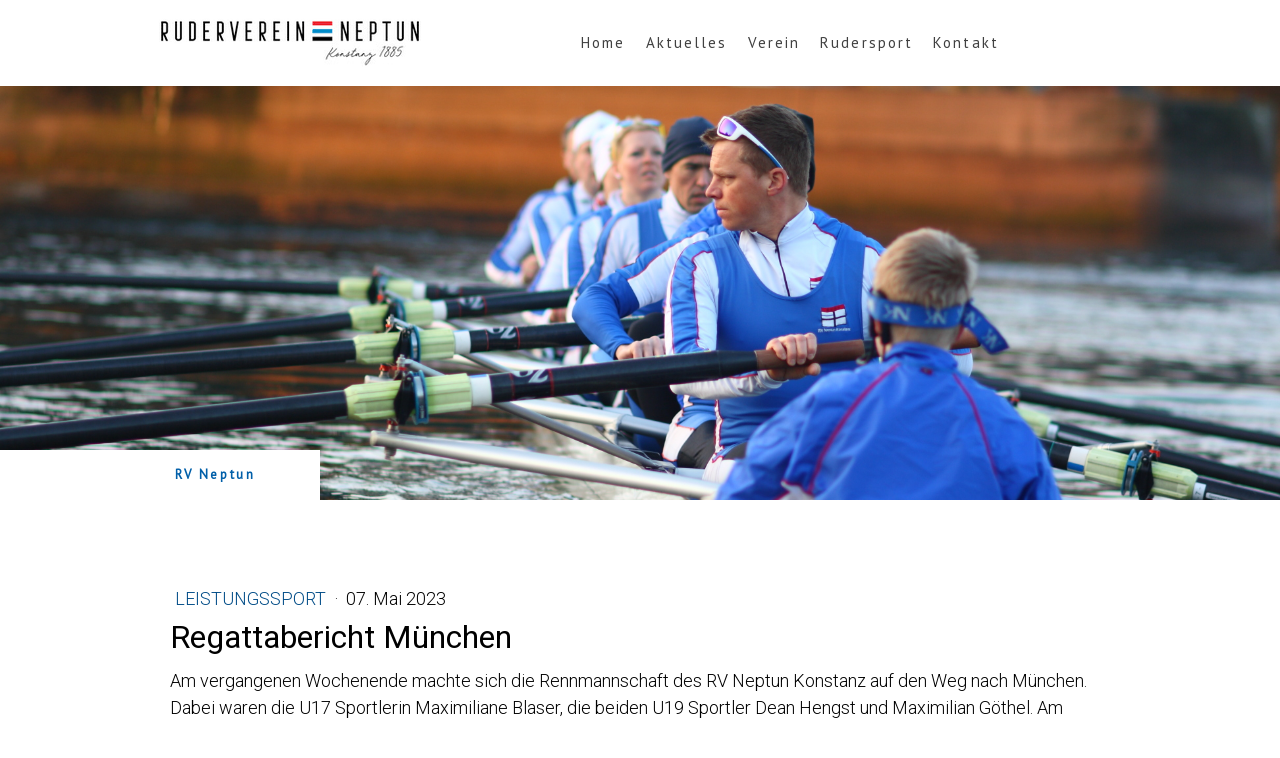

--- FILE ---
content_type: text/html; charset=UTF-8
request_url: https://www.rvneptun.de/2023/05/13/regattabericht-m%C3%BCnchen/
body_size: 14914
content:
<!DOCTYPE html>
<html lang="de-DE"><head>
    <meta charset="utf-8"/>
    <link rel="dns-prefetch preconnect" href="https://u.jimcdn.com/" crossorigin="anonymous"/>
<link rel="dns-prefetch preconnect" href="https://assets.jimstatic.com/" crossorigin="anonymous"/>
<link rel="dns-prefetch preconnect" href="https://image.jimcdn.com" crossorigin="anonymous"/>
<link rel="dns-prefetch preconnect" href="https://fonts.jimstatic.com" crossorigin="anonymous"/>
<meta name="viewport" content="width=device-width, initial-scale=1"/>
<meta http-equiv="X-UA-Compatible" content="IE=edge"/>
<meta name="description" content=""/>
<meta name="robots" content="index, follow, archive"/>
<meta property="st:section" content=""/>
<meta name="generator" content="Jimdo Creator"/>
<meta name="twitter:title" content="Regattabericht München"/>
<meta name="twitter:description" content="Am vergangenen Wochenende machte sich die Rennmannschaft des RV Neptun Konstanz auf den Weg nach München."/>
<meta name="twitter:card" content="summary_large_image"/>
<meta property="og:url" content="https://www.rvneptun.de/2023/05/13/regattabericht-m%C3%BCnchen/"/>
<meta property="og:title" content="Regattabericht München"/>
<meta property="og:description" content="Am vergangenen Wochenende machte sich die Rennmannschaft des RV Neptun Konstanz auf den Weg nach München."/>
<meta property="og:type" content="article"/>
<meta property="og:locale" content="de_DE"/>
<meta property="og:site_name" content="RV Neptun Konstanz"/>
<meta name="twitter:image" content="https://image.jimcdn.com/app/cms/image/transf/dimension=4000x3000:format=jpg/path/sb64940d0628ba60e/image/ieed386993c167543/version/1683930844/regattabericht-m%C3%BCnchen.jpg"/>
<meta property="og:image" content="https://image.jimcdn.com/app/cms/image/transf/dimension=4000x3000:format=jpg/path/sb64940d0628ba60e/image/ieed386993c167543/version/1683930844/regattabericht-m%C3%BCnchen.jpg"/>
<meta property="og:image:width" content="2048"/>
<meta property="og:image:height" content="1536"/>
<meta property="og:image:secure_url" content="https://image.jimcdn.com/app/cms/image/transf/dimension=4000x3000:format=jpg/path/sb64940d0628ba60e/image/ieed386993c167543/version/1683930844/regattabericht-m%C3%BCnchen.jpg"/>
<meta property="article:published_time" content="2023-05-07 00:28:00"/><title>Regattabericht München - RV Neptun Konstanz</title>
<link rel="shortcut icon" href="https://u.jimcdn.com/cms/o/sb64940d0628ba60e/img/favicon.png?t=1664216773"/>
    <link rel="alternate" type="application/rss+xml" title="Blog" href="https://www.rvneptun.de/rss/blog"/>    
<link rel="canonical" href="https://www.rvneptun.de/2023/05/13/regattabericht-münchen/"/>

        <script src="https://assets.jimstatic.com/ckies.js.7c38a5f4f8d944ade39b.js"></script>

        <script src="https://assets.jimstatic.com/cookieControl.js.b05bf5f4339fa83b8e79.js"></script>
    <script>window.CookieControlSet.setToNormal();</script>

    <style>html,body{margin:0}.hidden{display:none}.n{padding:5px}#cc-website-title a {text-decoration: none}.cc-m-image-align-1{text-align:left}.cc-m-image-align-2{text-align:right}.cc-m-image-align-3{text-align:center}</style>

        <link href="https://u.jimcdn.com/cms/o/sb64940d0628ba60e/layout/dm_37a7dd008088aa9a4751527b0a4349c6/css/layout.css?t=1714804090" rel="stylesheet" type="text/css" id="jimdo_layout_css"/>
<script>     /* <![CDATA[ */     /*!  loadCss [c]2014 @scottjehl, Filament Group, Inc.  Licensed MIT */     window.loadCSS = window.loadCss = function(e,n,t){var r,l=window.document,a=l.createElement("link");if(n)r=n;else{var i=(l.body||l.getElementsByTagName("head")[0]).childNodes;r=i[i.length-1]}var o=l.styleSheets;a.rel="stylesheet",a.href=e,a.media="only x",r.parentNode.insertBefore(a,n?r:r.nextSibling);var d=function(e){for(var n=a.href,t=o.length;t--;)if(o[t].href===n)return e.call(a);setTimeout(function(){d(e)})};return a.onloadcssdefined=d,d(function(){a.media=t||"all"}),a};     window.onloadCSS = function(n,o){n.onload=function(){n.onload=null,o&&o.call(n)},"isApplicationInstalled"in navigator&&"onloadcssdefined"in n&&n.onloadcssdefined(o)}     /* ]]> */ </script>     <script>
// <![CDATA[
onloadCSS(loadCss('https://assets.jimstatic.com/web.css.cba479cb7ca5b5a1cac2a1ff8a34b9db.css') , function() {
    this.id = 'jimdo_web_css';
});
// ]]>
</script>
<link href="https://assets.jimstatic.com/web.css.cba479cb7ca5b5a1cac2a1ff8a34b9db.css" rel="preload" as="style"/>
<noscript>
<link href="https://assets.jimstatic.com/web.css.cba479cb7ca5b5a1cac2a1ff8a34b9db.css" rel="stylesheet"/>
</noscript>
    <script>
    //<![CDATA[
        var jimdoData = {"isTestserver":false,"isLcJimdoCom":false,"isJimdoHelpCenter":false,"isProtectedPage":false,"cstok":"3e1a6f277620726c9d61bb6b09e360bb677ad14c","cacheJsKey":"687d4257c2c92098cbc0bf07f1e92f3f3a650b8a","cacheCssKey":"687d4257c2c92098cbc0bf07f1e92f3f3a650b8a","cdnUrl":"https:\/\/assets.jimstatic.com\/","minUrl":"https:\/\/assets.jimstatic.com\/app\/cdn\/min\/file\/","authUrl":"https:\/\/a.jimdo.com\/","webPath":"https:\/\/www.rvneptun.de\/","appUrl":"https:\/\/a.jimdo.com\/","cmsLanguage":"de_DE","isFreePackage":false,"mobile":false,"isDevkitTemplateUsed":true,"isTemplateResponsive":true,"websiteId":"sb64940d0628ba60e","pageId":2218741273,"packageId":2,"shop":{"deliveryTimeTexts":{"1":"1 - 3 Tage Lieferzeit","2":"3 - 5 Tage Lieferzeit","3":"5 - 8 Tage Lieferzeit"},"checkoutButtonText":"Zur Kasse","isReady":false,"currencyFormat":{"pattern":"\u00a4 #,##0.00;\u00a4-#,##0.00","convertedPattern":"$ #,##0.00","symbols":{"GROUPING_SEPARATOR":" ","DECIMAL_SEPARATOR":".","CURRENCY_SYMBOL":"CHF"}},"currencyLocale":"de_CH"},"tr":{"gmap":{"searchNotFound":"Die angegebene Adresse konnte nicht gefunden werden.","routeNotFound":"Die Anfahrtsroute konnte nicht berechnet werden. M\u00f6gliche Gr\u00fcnde: Die Startadresse ist zu ungenau oder zu weit von der Zieladresse entfernt."},"shop":{"checkoutSubmit":{"next":"N\u00e4chster Schritt","wait":"Bitte warten"},"paypalError":"Da ist leider etwas schiefgelaufen. Bitte versuche es erneut!","cartBar":"Zum Warenkorb","maintenance":"Dieser Shop ist vor\u00fcbergehend leider nicht erreichbar. Bitte probieren Sie es sp\u00e4ter noch einmal.","addToCartOverlay":{"productInsertedText":"Der Artikel wurde dem Warenkorb hinzugef\u00fcgt.","continueShoppingText":"Weiter einkaufen","reloadPageText":"neu laden"},"notReadyText":"Dieser Shop ist noch nicht vollst\u00e4ndig eingerichtet.","numLeftText":"Mehr als {:num} Exemplare dieses Artikels sind z.Z. leider nicht verf\u00fcgbar.","oneLeftText":"Es ist leider nur noch ein Exemplar dieses Artikels verf\u00fcgbar."},"common":{"timeout":"Es ist ein Fehler aufgetreten. Die von dir ausgew\u00e4hlte Aktion wurde abgebrochen. Bitte versuche es in ein paar Minuten erneut."},"form":{"badRequest":"Es ist ein Fehler aufgetreten: Die Eingaben konnten leider nicht \u00fcbermittelt werden. Bitte versuche es sp\u00e4ter noch einmal!"}},"jQuery":"jimdoGen002","isJimdoMobileApp":false,"bgConfig":{"id":89773973,"type":"picture","options":{"fixed":true},"images":[{"id":7390701473,"url":"https:\/\/image.jimcdn.com\/app\/cms\/image\/transf\/none\/path\/sb64940d0628ba60e\/backgroundarea\/if451e51808ccdad5\/version\/1669047901\/image.jpg","altText":"","focalPointX":50.58123779296875,"focalPointY":32.98507234943446775332631659694015979766845703125}]},"bgFullscreen":null,"responsiveBreakpointLandscape":767,"responsiveBreakpointPortrait":480,"copyableHeadlineLinks":false,"tocGeneration":false,"googlemapsConsoleKey":false,"loggingForAnalytics":false,"loggingForPredefinedPages":false,"isFacebookPixelIdEnabled":false,"userAccountId":"cbdcd3a6-6210-43c2-b916-89c432f688ca"};
    // ]]>
</script>

     <script> (function(window) { 'use strict'; var regBuff = window.__regModuleBuffer = []; var regModuleBuffer = function() { var args = [].slice.call(arguments); regBuff.push(args); }; if (!window.regModule) { window.regModule = regModuleBuffer; } })(window); </script>
    <script src="https://assets.jimstatic.com/web.js.24f3cfbc36a645673411.js" async="true"></script>
    <script src="https://assets.jimstatic.com/at.js.62588d64be2115a866ce.js"></script>
    
</head>

<body class="body cc-page cc-page-blog j-m-gallery-styles j-m-video-styles j-m-hr-styles j-m-header-styles j-m-text-styles j-m-emotionheader-styles j-m-htmlCode-styles j-m-rss-styles j-m-form-styles j-m-table-styles j-m-textWithImage-styles j-m-downloadDocument-styles j-m-imageSubtitle-styles j-m-flickr-styles j-m-googlemaps-styles j-m-blogSelection-styles j-m-comment-styles-disabled j-m-jimdo-styles j-m-profile-styles j-m-guestbook-styles j-m-promotion-styles j-m-twitter-styles j-m-hgrid-styles j-m-shoppingcart-styles j-m-catalog-styles j-m-product-styles-disabled j-m-facebook-styles j-m-sharebuttons-styles j-m-formnew-styles j-m-callToAction-styles j-m-turbo-styles j-m-spacing-styles j-m-googleplus-styles j-m-dummy-styles j-m-search-styles j-m-booking-styles j-m-socialprofiles-styles j-footer-styles cc-pagemode-default cc-content-parent" id="page-2218741273">

<div id="cc-inner" class="cc-content-parent">

<input type="checkbox" id="jtpl-mobile-navigation__checkbox" class="jtpl-mobile-navigation__checkbox"/><!-- _main.sass --><div class="jtpl-main cc-content-parent">

  <!-- _background-area.sass -->
  <div class="jtpl-background-area" background-area="fullscreen"></div>
  <!-- END _background-area.sass -->

  <!-- _top-bar.sass -->
  <div class="jtpl-top-bar navigation-colors">
    <!-- _navigation.sass -->
    <label for="jtpl-mobile-navigation__checkbox" class="jtpl-mobile-navigation__label navigation-colors--transparency">
      <span class="jtpl-mobile-navigation__borders navigation-colors__menu-icon"></span>
    </label>
    <!-- END _navigation.sass -->

  </div>
  <!-- END _top-bar.sass -->


  <!-- _mobile-navigation.sass -->
  <nav class="jtpl-mobile-navigation navigation-colors navigation-colors--transparency"><div data-container="navigation"><div class="j-nav-variant-nested"><ul class="cc-nav-level-0 j-nav-level-0"><li id="cc-nav-view-2206139873" class="jmd-nav__list-item-0"><a href="/" data-link-title="Home">Home</a></li><li id="cc-nav-view-2210596073" class="jmd-nav__list-item-0 j-nav-has-children"><a href="/aktuelles/" data-link-title="Aktuelles">Aktuelles</a><span data-navi-toggle="cc-nav-view-2210596073" class="jmd-nav__toggle-button"></span><ul class="cc-nav-level-1 j-nav-level-1"><li id="cc-nav-view-2210883573" class="jmd-nav__list-item-1"><a href="/aktuelles/verein/" data-link-title="Verein">Verein</a></li><li id="cc-nav-view-2210883473" class="jmd-nav__list-item-1"><a href="/aktuelles/leistungssport/" data-link-title="Leistungssport">Leistungssport</a></li><li id="cc-nav-view-2220243073" class="jmd-nav__list-item-1"><a href="/aktuelles/studentenrudern/" data-link-title="Studentenrudern">Studentenrudern</a></li><li id="cc-nav-view-2210883373" class="jmd-nav__list-item-1"><a href="/aktuelles/breitensport/" data-link-title="Breitensport">Breitensport</a></li><li id="cc-nav-view-2211870373" class="jmd-nav__list-item-1"><a href="/aktuelles/termine/" data-link-title="Termine">Termine</a></li></ul></li><li id="cc-nav-view-2206139973" class="jmd-nav__list-item-0 j-nav-has-children"><a href="/verein/" data-link-title="Verein">Verein</a><span data-navi-toggle="cc-nav-view-2206139973" class="jmd-nav__toggle-button"></span><ul class="cc-nav-level-1 j-nav-level-1"><li id="cc-nav-view-2206141773" class="jmd-nav__list-item-1 j-nav-has-children"><a href="/verein/vorstand/" data-link-title="Vorstand">Vorstand</a><span data-navi-toggle="cc-nav-view-2206141773" class="jmd-nav__toggle-button"></span><ul class="cc-nav-level-2 j-nav-level-2"><li id="cc-nav-view-2220685973" class="jmd-nav__list-item-2"><a href="/verein/vorstand/newsletter-archiv/" data-link-title="Newsletter (Archiv)">Newsletter (Archiv)</a></li></ul></li><li id="cc-nav-view-2210884873" class="jmd-nav__list-item-1"><a href="/verein/grundsaetze-regeln/" data-link-title="Satzung &amp; Regelwerk">Satzung &amp; Regelwerk</a></li><li id="cc-nav-view-2211887673" class="jmd-nav__list-item-1"><a href="/verein/boote-nutzungsvoraussetzungen/" data-link-title="Boote- &amp; Nutzungsvoraussetzungen">Boote- &amp; Nutzungsvoraussetzungen</a></li><li id="cc-nav-view-2206142173" class="jmd-nav__list-item-1"><a href="/verein/dokumente/" data-link-title="Dokumente">Dokumente</a></li><li id="cc-nav-view-2211887973" class="jmd-nav__list-item-1 j-nav-has-children"><a href="/verein/clubraum/" data-link-title="Clubraum">Clubraum</a><span data-navi-toggle="cc-nav-view-2211887973" class="jmd-nav__toggle-button"></span><ul class="cc-nav-level-2 j-nav-level-2"><li id="cc-nav-view-2218133673" class="jmd-nav__list-item-2"><a href="/verein/clubraum/öffnungszeiten/" data-link-title="Öffnungszeiten">Öffnungszeiten</a></li><li id="cc-nav-view-2218133373" class="jmd-nav__list-item-2"><a href="/verein/clubraum/thekendienst/" data-link-title="Thekendienst">Thekendienst</a></li><li id="cc-nav-view-2218133473" class="jmd-nav__list-item-2"><a href="/verein/clubraum/mietung/" data-link-title="Mietung">Mietung</a></li></ul></li><li id="cc-nav-view-2215991873" class="jmd-nav__list-item-1"><a href="/verein/mitgliedsbeitraege/" data-link-title="Mitgliedsbeiträge">Mitgliedsbeiträge</a></li><li id="cc-nav-view-2239100173" class="jmd-nav__list-item-1 j-nav-has-children"><a href="/verein/arbeitsstunden/" data-link-title="Arbeitsstunden">Arbeitsstunden</a><span data-navi-toggle="cc-nav-view-2239100173" class="jmd-nav__toggle-button"></span><ul class="cc-nav-level-2 j-nav-level-2"><li id="cc-nav-view-2234996873" class="jmd-nav__list-item-2"><a href="/verein/arbeitsstunden/arbeitsstundenformular/" data-link-title="Arbeitsstundenformular">Arbeitsstundenformular</a></li></ul></li><li id="cc-nav-view-2216565273" class="jmd-nav__list-item-1 j-nav-has-children"><a href="/verein/vereinsbekleidung/" data-link-title="Vereinsbekleidung">Vereinsbekleidung</a><span data-navi-toggle="cc-nav-view-2216565273" class="jmd-nav__toggle-button"></span><ul class="cc-nav-level-2 j-nav-level-2"><li id="cc-nav-view-2216586173" class="jmd-nav__list-item-2"><a href="/verein/vereinsbekleidung/wissenswertes-zur-funktionsbekleidung/" data-link-title="Wissenswertes zur Funktionsbekleidung">Wissenswertes zur Funktionsbekleidung</a></li><li id="cc-nav-view-2216586273" class="jmd-nav__list-item-2"><a href="/verein/vereinsbekleidung/klicksystem-für-ruderschuhe/" data-link-title="Klicksystem für Ruderschuhe">Klicksystem für Ruderschuhe</a></li></ul></li><li id="cc-nav-view-2220851273" class="jmd-nav__list-item-1"><a href="/gaeste/" data-link-title="Gäste">Gäste</a></li><li id="cc-nav-view-2215992573" class="jmd-nav__list-item-1"><a href="/verein/förderverein/" data-link-title="Förderverein">Förderverein</a></li><li id="cc-nav-view-2206142073" class="jmd-nav__list-item-1"><a href="/verein/spenden/" data-link-title="Unterstützung &amp; Spenden">Unterstützung &amp; Spenden</a></li><li id="cc-nav-view-2234052373" class="jmd-nav__list-item-1"><a href="/verein/praeventions-und-schutzkonzept/" data-link-title="Praeventions- und Schutzkonzept">Praeventions- und Schutzkonzept</a></li><li id="cc-nav-view-2206141873" class="jmd-nav__list-item-1 j-nav-has-children"><a href="/verein/vereinsgeschichte/" data-link-title="Vereinsgeschichte">Vereinsgeschichte</a><span data-navi-toggle="cc-nav-view-2206141873" class="jmd-nav__toggle-button"></span><ul class="cc-nav-level-2 j-nav-level-2"><li id="cc-nav-view-2212144873" class="jmd-nav__list-item-2"><a href="/verein/vereinsgeschichte/ablauf-des-bauprojekts/" data-link-title="Ablauf des Bauprojekts">Ablauf des Bauprojekts</a></li></ul></li><li id="cc-nav-view-2211887073" class="jmd-nav__list-item-1"><a href="/verein/galerie-impressionen/" data-link-title="Galerie / Impressionen">Galerie / Impressionen</a></li><li id="cc-nav-view-2232889273" class="jmd-nav__list-item-1"><a href="/nachhaltigkeit/" data-link-title="Nachhaltigkeit">Nachhaltigkeit</a></li></ul></li><li id="cc-nav-view-2210904373" class="jmd-nav__list-item-0 j-nav-has-children"><a href="/rudersport/" data-link-title="Rudersport">Rudersport</a><span data-navi-toggle="cc-nav-view-2210904373" class="jmd-nav__toggle-button"></span><ul class="cc-nav-level-1 j-nav-level-1"><li id="cc-nav-view-2216587873" class="jmd-nav__list-item-1"><a href="/rudersport/sportangebot/" data-link-title="Sportangebot">Sportangebot</a></li><li id="cc-nav-view-2210927073" class="jmd-nav__list-item-1 j-nav-has-children"><a href="/rudersport/kinder-und-jugendrudern/" data-link-title="Kinder- und Jugendrudern">Kinder- und Jugendrudern</a><span data-navi-toggle="cc-nav-view-2210927073" class="jmd-nav__toggle-button"></span><ul class="cc-nav-level-2 j-nav-level-2"><li id="cc-nav-view-2215572373" class="jmd-nav__list-item-2"><a href="/rudersport/kinder-und-jugendrudern/anfaengerkurse/" data-link-title="Anfängerkurse für Kinder und Jugendliche">Anfängerkurse für Kinder und Jugendliche</a></li></ul></li><li id="cc-nav-view-2210927173" class="jmd-nav__list-item-1"><a href="/rudersport/leistungssport/" data-link-title="Leistungssport">Leistungssport</a></li><li id="cc-nav-view-2220184473" class="jmd-nav__list-item-1"><a href="/rudersport/studentenrudern/" data-link-title="Studentenrudern">Studentenrudern</a></li><li id="cc-nav-view-2210927273" class="jmd-nav__list-item-1"><a href="/rudersport/freizeitrudern/" data-link-title="Freizeitrudern">Freizeitrudern</a></li><li id="cc-nav-view-2210927373" class="jmd-nav__list-item-1"><a href="/rudersport/wanderrudern/" data-link-title="Wanderrudern">Wanderrudern</a></li><li id="cc-nav-view-2210927473" class="jmd-nav__list-item-1 j-nav-has-children"><a href="/rudersport/ruderkurse/" data-link-title="Ruderkurse">Ruderkurse</a><span data-navi-toggle="cc-nav-view-2210927473" class="jmd-nav__toggle-button"></span><ul class="cc-nav-level-2 j-nav-level-2"><li id="cc-nav-view-2211952273" class="jmd-nav__list-item-2"><a href="/anfaengerkurs/" data-link-title="Anfängerausbildung2025">Anfängerausbildung2025</a></li></ul></li><li id="cc-nav-view-2229590573" class="jmd-nav__list-item-1"><a href="/rudersport/interne-weiterbildung/" data-link-title="Interne Weiterbildung">Interne Weiterbildung</a></li><li id="cc-nav-view-2210927573" class="jmd-nav__list-item-1 j-nav-has-children"><a href="/rudersport/sicherheit-auf-dem-wasser/" data-link-title="Sicherheit auf dem Wasser">Sicherheit auf dem Wasser</a><span data-navi-toggle="cc-nav-view-2210927573" class="jmd-nav__toggle-button"></span><ul class="cc-nav-level-2 j-nav-level-2"><li id="cc-nav-view-2233881473" class="jmd-nav__list-item-2"><a href="/rudersport/sicherheit-auf-dem-wasser/dalben/" data-link-title="Dalben">Dalben</a></li></ul></li><li id="cc-nav-view-2210927673" class="jmd-nav__list-item-1"><a href="/rudersport/geschichte-des-ruderns/" data-link-title="Geschichte des Ruderns">Geschichte des Ruderns</a></li></ul></li><li id="cc-nav-view-2206140173" class="jmd-nav__list-item-0 j-nav-has-children"><a href="/kontakt/" data-link-title="Kontakt">Kontakt</a><span data-navi-toggle="cc-nav-view-2206140173" class="jmd-nav__toggle-button"></span><ul class="cc-nav-level-1 j-nav-level-1"><li id="cc-nav-view-2218701273" class="jmd-nav__list-item-1"><a href="/kontakt/newsletter/" data-link-title="Newsletter">Newsletter</a></li><li id="cc-nav-view-2217015573" class="jmd-nav__list-item-1"><a href="/kontakt/faq/" data-link-title="FAQ">FAQ</a></li></ul></li></ul></div></div>
  </nav><!-- END _mobile-navigation.sass --><!-- _header.sass --><header class="jtpl-header navigation-colors"><div class="jtpl-header__inner alignment-options navigation-vertical-alignment">
      <div class="jtpl-logo">
        <div id="cc-website-logo" class="cc-single-module-element"><div id="cc-m-11284473773" class="j-module n j-imageSubtitle"><div class="cc-m-image-container"><figure class="cc-imagewrapper cc-m-image-align-1">
<a href="https://www.rvneptun.de/" target="_self"><img srcset="https://image.jimcdn.com/app/cms/image/transf/dimension=280x10000:format=png/path/sb64940d0628ba60e/image/i637ac94225d1321a/version/1683307581/image.png 280w, https://image.jimcdn.com/app/cms/image/transf/none/path/sb64940d0628ba60e/image/i637ac94225d1321a/version/1683307581/image.png 300w" sizes="(min-width: 280px) 280px, 100vw" id="cc-m-imagesubtitle-image-11284473773" src="https://image.jimcdn.com/app/cms/image/transf/dimension=280x10000:format=png/path/sb64940d0628ba60e/image/i637ac94225d1321a/version/1683307581/image.png" alt="RV Neptun Konstanz" class="" data-src-width="300" data-src-height="60" data-src="https://image.jimcdn.com/app/cms/image/transf/dimension=280x10000:format=png/path/sb64940d0628ba60e/image/i637ac94225d1321a/version/1683307581/image.png" data-image-id="7420723573"/></a>    

</figure>
</div>
<div class="cc-clear"></div>
<script id="cc-m-reg-11284473773">// <![CDATA[

    window.regModule("module_imageSubtitle", {"data":{"imageExists":true,"hyperlink":"","hyperlink_target":"","hyperlinkAsString":"","pinterest":"0","id":11284473773,"widthEqualsContent":"1","resizeWidth":"280","resizeHeight":56},"id":11284473773});
// ]]>
</script></div></div>
      </div>

      <!-- _navigation.sass -->
      <nav class="jtpl-navigation"><div class="jtpl-navigation__inner navigation-alignment" data-dropdown="true" data-main="true">
          <div data-container="navigation"><div class="j-nav-variant-nested"><ul class="cc-nav-level-0 j-nav-level-0"><li id="cc-nav-view-2206139873" class="jmd-nav__list-item-0"><a href="/" data-link-title="Home">Home</a></li><li id="cc-nav-view-2210596073" class="jmd-nav__list-item-0 j-nav-has-children"><a href="/aktuelles/" data-link-title="Aktuelles">Aktuelles</a><span data-navi-toggle="cc-nav-view-2210596073" class="jmd-nav__toggle-button"></span><ul class="cc-nav-level-1 j-nav-level-1"><li id="cc-nav-view-2210883573" class="jmd-nav__list-item-1"><a href="/aktuelles/verein/" data-link-title="Verein">Verein</a></li><li id="cc-nav-view-2210883473" class="jmd-nav__list-item-1"><a href="/aktuelles/leistungssport/" data-link-title="Leistungssport">Leistungssport</a></li><li id="cc-nav-view-2220243073" class="jmd-nav__list-item-1"><a href="/aktuelles/studentenrudern/" data-link-title="Studentenrudern">Studentenrudern</a></li><li id="cc-nav-view-2210883373" class="jmd-nav__list-item-1"><a href="/aktuelles/breitensport/" data-link-title="Breitensport">Breitensport</a></li><li id="cc-nav-view-2211870373" class="jmd-nav__list-item-1"><a href="/aktuelles/termine/" data-link-title="Termine">Termine</a></li></ul></li><li id="cc-nav-view-2206139973" class="jmd-nav__list-item-0 j-nav-has-children"><a href="/verein/" data-link-title="Verein">Verein</a><span data-navi-toggle="cc-nav-view-2206139973" class="jmd-nav__toggle-button"></span><ul class="cc-nav-level-1 j-nav-level-1"><li id="cc-nav-view-2206141773" class="jmd-nav__list-item-1 j-nav-has-children"><a href="/verein/vorstand/" data-link-title="Vorstand">Vorstand</a><span data-navi-toggle="cc-nav-view-2206141773" class="jmd-nav__toggle-button"></span><ul class="cc-nav-level-2 j-nav-level-2"><li id="cc-nav-view-2220685973" class="jmd-nav__list-item-2"><a href="/verein/vorstand/newsletter-archiv/" data-link-title="Newsletter (Archiv)">Newsletter (Archiv)</a></li></ul></li><li id="cc-nav-view-2210884873" class="jmd-nav__list-item-1"><a href="/verein/grundsaetze-regeln/" data-link-title="Satzung &amp; Regelwerk">Satzung &amp; Regelwerk</a></li><li id="cc-nav-view-2211887673" class="jmd-nav__list-item-1"><a href="/verein/boote-nutzungsvoraussetzungen/" data-link-title="Boote- &amp; Nutzungsvoraussetzungen">Boote- &amp; Nutzungsvoraussetzungen</a></li><li id="cc-nav-view-2206142173" class="jmd-nav__list-item-1"><a href="/verein/dokumente/" data-link-title="Dokumente">Dokumente</a></li><li id="cc-nav-view-2211887973" class="jmd-nav__list-item-1 j-nav-has-children"><a href="/verein/clubraum/" data-link-title="Clubraum">Clubraum</a><span data-navi-toggle="cc-nav-view-2211887973" class="jmd-nav__toggle-button"></span><ul class="cc-nav-level-2 j-nav-level-2"><li id="cc-nav-view-2218133673" class="jmd-nav__list-item-2"><a href="/verein/clubraum/öffnungszeiten/" data-link-title="Öffnungszeiten">Öffnungszeiten</a></li><li id="cc-nav-view-2218133373" class="jmd-nav__list-item-2"><a href="/verein/clubraum/thekendienst/" data-link-title="Thekendienst">Thekendienst</a></li><li id="cc-nav-view-2218133473" class="jmd-nav__list-item-2"><a href="/verein/clubraum/mietung/" data-link-title="Mietung">Mietung</a></li></ul></li><li id="cc-nav-view-2215991873" class="jmd-nav__list-item-1"><a href="/verein/mitgliedsbeitraege/" data-link-title="Mitgliedsbeiträge">Mitgliedsbeiträge</a></li><li id="cc-nav-view-2239100173" class="jmd-nav__list-item-1 j-nav-has-children"><a href="/verein/arbeitsstunden/" data-link-title="Arbeitsstunden">Arbeitsstunden</a><span data-navi-toggle="cc-nav-view-2239100173" class="jmd-nav__toggle-button"></span><ul class="cc-nav-level-2 j-nav-level-2"><li id="cc-nav-view-2234996873" class="jmd-nav__list-item-2"><a href="/verein/arbeitsstunden/arbeitsstundenformular/" data-link-title="Arbeitsstundenformular">Arbeitsstundenformular</a></li></ul></li><li id="cc-nav-view-2216565273" class="jmd-nav__list-item-1 j-nav-has-children"><a href="/verein/vereinsbekleidung/" data-link-title="Vereinsbekleidung">Vereinsbekleidung</a><span data-navi-toggle="cc-nav-view-2216565273" class="jmd-nav__toggle-button"></span><ul class="cc-nav-level-2 j-nav-level-2"><li id="cc-nav-view-2216586173" class="jmd-nav__list-item-2"><a href="/verein/vereinsbekleidung/wissenswertes-zur-funktionsbekleidung/" data-link-title="Wissenswertes zur Funktionsbekleidung">Wissenswertes zur Funktionsbekleidung</a></li><li id="cc-nav-view-2216586273" class="jmd-nav__list-item-2"><a href="/verein/vereinsbekleidung/klicksystem-für-ruderschuhe/" data-link-title="Klicksystem für Ruderschuhe">Klicksystem für Ruderschuhe</a></li></ul></li><li id="cc-nav-view-2220851273" class="jmd-nav__list-item-1"><a href="/gaeste/" data-link-title="Gäste">Gäste</a></li><li id="cc-nav-view-2215992573" class="jmd-nav__list-item-1"><a href="/verein/förderverein/" data-link-title="Förderverein">Förderverein</a></li><li id="cc-nav-view-2206142073" class="jmd-nav__list-item-1"><a href="/verein/spenden/" data-link-title="Unterstützung &amp; Spenden">Unterstützung &amp; Spenden</a></li><li id="cc-nav-view-2234052373" class="jmd-nav__list-item-1"><a href="/verein/praeventions-und-schutzkonzept/" data-link-title="Praeventions- und Schutzkonzept">Praeventions- und Schutzkonzept</a></li><li id="cc-nav-view-2206141873" class="jmd-nav__list-item-1 j-nav-has-children"><a href="/verein/vereinsgeschichte/" data-link-title="Vereinsgeschichte">Vereinsgeschichte</a><span data-navi-toggle="cc-nav-view-2206141873" class="jmd-nav__toggle-button"></span><ul class="cc-nav-level-2 j-nav-level-2"><li id="cc-nav-view-2212144873" class="jmd-nav__list-item-2"><a href="/verein/vereinsgeschichte/ablauf-des-bauprojekts/" data-link-title="Ablauf des Bauprojekts">Ablauf des Bauprojekts</a></li></ul></li><li id="cc-nav-view-2211887073" class="jmd-nav__list-item-1"><a href="/verein/galerie-impressionen/" data-link-title="Galerie / Impressionen">Galerie / Impressionen</a></li><li id="cc-nav-view-2232889273" class="jmd-nav__list-item-1"><a href="/nachhaltigkeit/" data-link-title="Nachhaltigkeit">Nachhaltigkeit</a></li></ul></li><li id="cc-nav-view-2210904373" class="jmd-nav__list-item-0 j-nav-has-children"><a href="/rudersport/" data-link-title="Rudersport">Rudersport</a><span data-navi-toggle="cc-nav-view-2210904373" class="jmd-nav__toggle-button"></span><ul class="cc-nav-level-1 j-nav-level-1"><li id="cc-nav-view-2216587873" class="jmd-nav__list-item-1"><a href="/rudersport/sportangebot/" data-link-title="Sportangebot">Sportangebot</a></li><li id="cc-nav-view-2210927073" class="jmd-nav__list-item-1 j-nav-has-children"><a href="/rudersport/kinder-und-jugendrudern/" data-link-title="Kinder- und Jugendrudern">Kinder- und Jugendrudern</a><span data-navi-toggle="cc-nav-view-2210927073" class="jmd-nav__toggle-button"></span><ul class="cc-nav-level-2 j-nav-level-2"><li id="cc-nav-view-2215572373" class="jmd-nav__list-item-2"><a href="/rudersport/kinder-und-jugendrudern/anfaengerkurse/" data-link-title="Anfängerkurse für Kinder und Jugendliche">Anfängerkurse für Kinder und Jugendliche</a></li></ul></li><li id="cc-nav-view-2210927173" class="jmd-nav__list-item-1"><a href="/rudersport/leistungssport/" data-link-title="Leistungssport">Leistungssport</a></li><li id="cc-nav-view-2220184473" class="jmd-nav__list-item-1"><a href="/rudersport/studentenrudern/" data-link-title="Studentenrudern">Studentenrudern</a></li><li id="cc-nav-view-2210927273" class="jmd-nav__list-item-1"><a href="/rudersport/freizeitrudern/" data-link-title="Freizeitrudern">Freizeitrudern</a></li><li id="cc-nav-view-2210927373" class="jmd-nav__list-item-1"><a href="/rudersport/wanderrudern/" data-link-title="Wanderrudern">Wanderrudern</a></li><li id="cc-nav-view-2210927473" class="jmd-nav__list-item-1 j-nav-has-children"><a href="/rudersport/ruderkurse/" data-link-title="Ruderkurse">Ruderkurse</a><span data-navi-toggle="cc-nav-view-2210927473" class="jmd-nav__toggle-button"></span><ul class="cc-nav-level-2 j-nav-level-2"><li id="cc-nav-view-2211952273" class="jmd-nav__list-item-2"><a href="/anfaengerkurs/" data-link-title="Anfängerausbildung2025">Anfängerausbildung2025</a></li></ul></li><li id="cc-nav-view-2229590573" class="jmd-nav__list-item-1"><a href="/rudersport/interne-weiterbildung/" data-link-title="Interne Weiterbildung">Interne Weiterbildung</a></li><li id="cc-nav-view-2210927573" class="jmd-nav__list-item-1 j-nav-has-children"><a href="/rudersport/sicherheit-auf-dem-wasser/" data-link-title="Sicherheit auf dem Wasser">Sicherheit auf dem Wasser</a><span data-navi-toggle="cc-nav-view-2210927573" class="jmd-nav__toggle-button"></span><ul class="cc-nav-level-2 j-nav-level-2"><li id="cc-nav-view-2233881473" class="jmd-nav__list-item-2"><a href="/rudersport/sicherheit-auf-dem-wasser/dalben/" data-link-title="Dalben">Dalben</a></li></ul></li><li id="cc-nav-view-2210927673" class="jmd-nav__list-item-1"><a href="/rudersport/geschichte-des-ruderns/" data-link-title="Geschichte des Ruderns">Geschichte des Ruderns</a></li></ul></li><li id="cc-nav-view-2206140173" class="jmd-nav__list-item-0 j-nav-has-children"><a href="/kontakt/" data-link-title="Kontakt">Kontakt</a><span data-navi-toggle="cc-nav-view-2206140173" class="jmd-nav__toggle-button"></span><ul class="cc-nav-level-1 j-nav-level-1"><li id="cc-nav-view-2218701273" class="jmd-nav__list-item-1"><a href="/kontakt/newsletter/" data-link-title="Newsletter">Newsletter</a></li><li id="cc-nav-view-2217015573" class="jmd-nav__list-item-1"><a href="/kontakt/faq/" data-link-title="FAQ">FAQ</a></li></ul></li></ul></div></div>
        </div>
      </nav><!-- END _navigation.sass -->
</div>
  </header><div class="jtpl-header--image" background-area="stripe" background-area-default=""></div>

  <!-- END _header.sass -->

  <!-- _section-main.sass -->
  <div class="jtpl-section-main content-options-box cc-content-parent">

    <!-- _breadcrumb.sass -->
    <div class="jtpl-breadcrumb alignment-options">
      <div class="jtpl-breadcrumb__inner flex-background-options">
        <div class="jtpl-breadcrumb__title-navigation-gutter">
          <!-- _section-main.sass -->
          <div class="jtpl-title">
            <div id="cc-website-title" class="cc-single-module-element"><div id="cc-m-11218039373" class="j-module n j-header"><a href="https://www.rvneptun.de/"><span class="cc-within-single-module-element j-website-title-content" id="cc-m-header-11218039373">RV Neptun</span></a></div></div>
          </div>
          <!-- END _section-main.sass -->
          <div class="jtpl-breadcrumb__navigation breadcrumb-options">
            <div data-container="navigation"><div class="j-nav-variant-breadcrumb"><ol/></div></div>
          </div>
        </div>
      </div>
    </div>
    <!-- END _breadcrumb.sass -->

    <div class="jtpl-content alignment-options content-options-inner cc-content-parent">
      <div id="content_area" data-container="content"><div id="content_start"></div>
        <article class="j-blog"><div class="n j-blog-meta j-blog-post--header">
    <div class="j-text j-module n">
                    <a href="https://www.rvneptun.de/aktuelles/leistungssport/" class="j-blog-post--category">
                Leistungssport            </a>
         ·         <span class="j-text j-blog-post--date">
            07. Mai 2023        </span>
    </div>
    <h1 class="j-blog-header j-blog-headline j-blog-post--headline">Regattabericht München</h1>
</div>
<div class="post j-blog-content">
        <div id="cc-matrix-3204151873"><div id="cc-m-11365492173" class="j-module n j-text "><p>
    Am vergangenen Wochenende machte sich die Rennmannschaft des RV Neptun Konstanz auf den Weg nach München. Dabei waren die U17 Sportlerin Maximiliane Blaser, die beiden U19 Sportler Dean Hengst
    und Maximilian Göthel. Am Freitagabend wurden auf der Olympiastrecke noch Oberschleißheim die Boote für die kommenden Rennen eingestellt und vorbereitet.
</p>

<p>
    Am Samstag machten Dean und Maxi den Start im Vierer ohne Steuermann. Sie gingen mit der Renngemeinschaft aus Frankfurt und Mainz an den Start. In einem sehr starken Lauf konnte die Mannschafft
    1000 Meter mithalten, doch danach mussten sie leider abreißen lassen und wurden in dem Lauf mit 7 Booten fünfte. Somit qualifizierten sie sich für das C-Finale. Ganz anders ging es Maximiliane
    Blaser. Sie fuhr als Leichtgewicht im schweren Doppelzweier der Juniorinnen B. Mit einem starken Rennen konnte sie ihren Vorlauf gewinnen. Gegen Mittag waren dann wieder die beiden Jungs an der
    Reihe. Für das C-Finale gab es nur einen Plan: „Lieber tot als Zweiter“. Mit einem sehr taktisch gefahrenen Rennen konnte sich die Renngemeinschaft aus Frankfurt, Mainz und unseren Konstanzer
    Jungs den ersten Platz sichern. Noch am selben Tag stand für Maximiliane der Doppelvierer auf dem Plan: Hier musste sich die Leichtgewichts-Renngemeinschaft aus Marbach, Nürtingen, Heidelberg,
    Esslingen und Konstanz ihren schweren Gegnerinnen geschlagen geben und fuhr auf einen verdienten 3. Platz und qualifizierten sich damit für das B-Finale am kommenden Tag.
</p>

<p>
    Die beiden schweren Riemer Dean und Maxi, hatten am Sonntag nur eine Aufgabe zu lösen. Den Zweier ohne Steuermann im U19 Bereich. Nach dem Start war das Rennen etwas auseinandergezogen. Nach 500
    Meter lagen die beiden etwa 2 Bootslängen hinter dem führenden Boot aus Hamburg. Über einen effizienten Streckenschlag konnte sich „Meisterjäger“ wieder an die Spitze schieben. Auf den letzten
    300 Meter wollte das Schweizer Boot nochmal angreifen, doch die Konstanzer konnten ihren ersten Platz verteidigen und sich mit einer Medaille belohnen. Ein ebenso brillantes Rennen konnte
    Maximiliane Blaser zeigen: Im Doppelvierer hatte sie mit ihrer Mannschafft die Konkurrenz im Griff. Auch sie fuhr als erstes über die Ziellinie und gewann somit ihr B-Finale.
</p>

<p>
    Für Maximiliane wartete im A-Finale des schweren Doppelzweiers allerdings eine Bärenaufgabe. Sie startete sehr gut in das Rennen und kämpfte mit um einen Podiumsplatz. Doch leider hatten die
    Gegner einen zu großen Vorteil durch ihr Gewicht. Am Ende konnte sich Maximiliane über einen sehr starken 5. Platz im Doppelzweier freuen.
</p>

<p>
    Mit einer guten Bilanz und Medaillen an beiden Tagen konnte am Sonntagnachmittag zufrieden die Rückfahrt angetreten werden.<br/>
    <br/>
    Text: Maximilian Göthel
</p></div><div id="cc-m-11365492473" class="j-module n j-gallery "><div class="cc-m-gallery-container cc-m-gallery-cool clearover" id="cc-m-gallery-11365492473">
    <div class="cc-m-gallery-cool-item" id="gallery_thumb_7455801273">
        <div>
            
                <a rel="lightbox[11365492473]" href="javascript:" data-href="https://image.jimcdn.com/app/cms/image/transf/none/path/sb64940d0628ba60e/image/if94dc0c586826dde/version/1683930813/image.jpg" data-title=""><img src="https://image.jimcdn.com/app/cms/image/transf/dimension=1920x400:format=jpg/path/sb64940d0628ba60e/image/if94dc0c586826dde/version/1683930813/image.jpg" data-orig-width="2048" data-orig-height="1536" alt=""/></a>        </div>
    </div>
    <div class="cc-m-gallery-cool-item" id="gallery_thumb_7455801373">
        <div>
            
                <a rel="lightbox[11365492473]" href="javascript:" data-href="https://image.jimcdn.com/app/cms/image/transf/none/path/sb64940d0628ba60e/image/ie6213496997b0c11/version/1683930813/image.jpg" data-title=""><img src="https://image.jimcdn.com/app/cms/image/transf/dimension=1920x400:format=jpg/path/sb64940d0628ba60e/image/ie6213496997b0c11/version/1683930813/image.jpg" data-orig-width="2048" data-orig-height="1536" alt=""/></a>        </div>
    </div>
    <div class="cc-m-gallery-cool-item" id="gallery_thumb_7455801473">
        <div>
            
                <a rel="lightbox[11365492473]" href="javascript:" data-href="https://image.jimcdn.com/app/cms/image/transf/none/path/sb64940d0628ba60e/image/i4cdd437183c7ed85/version/1683930813/image.jpg" data-title=""><img src="https://image.jimcdn.com/app/cms/image/transf/dimension=1920x400:format=jpg/path/sb64940d0628ba60e/image/i4cdd437183c7ed85/version/1683930813/image.jpg" data-orig-width="2048" data-orig-height="1536" alt=""/></a>        </div>
    </div>
    <div class="cc-m-gallery-cool-item" id="gallery_thumb_7455801573">
        <div>
            
                <a rel="lightbox[11365492473]" href="javascript:" data-href="https://image.jimcdn.com/app/cms/image/transf/none/path/sb64940d0628ba60e/image/ic23e7a98b7fa7194/version/1683930813/image.jpg" data-title=""><img src="https://image.jimcdn.com/app/cms/image/transf/dimension=1920x400:format=jpg/path/sb64940d0628ba60e/image/ic23e7a98b7fa7194/version/1683930813/image.jpg" data-orig-width="2048" data-orig-height="1536" alt=""/></a>        </div>
    </div>
</div>
<script id="cc-m-reg-11365492473">// <![CDATA[

    window.regModule("module_gallery", {"view":"3","countImages":4,"variant":"cool","selector":"#cc-m-gallery-11365492473","imageCount":4,"enlargeable":"1","multiUpload":true,"autostart":1,"pause":"4","showSliderThumbnails":1,"coolSize":"3","coolPadding":"3","stackCount":"3","stackPadding":"3","options":{"pinterest":"0"},"id":11365492473});
// ]]>
</script></div></div>
        </div><div class="j-module n j-text j-blog-post--tags-wrapper"><span class="j-blog-post--tags--template" style="display: none;"><a class="j-blog-post--tag" href="https://www.rvneptun.de/aktuelles/?tag=tagPlaceholder">tagPlaceholder</a></span><span class="j-blog-post--tags-label" style="display: none;">Tags:</span> <span class="j-blog-post--tags-list"></span></div><div class="n" id="flexsocialbuttons">
<div class="cc-sharebuttons-element cc-sharebuttons-size-32 cc-sharebuttons-style-black cc-sharebuttons-design-square cc-sharebuttons-align-left">


    <a class="cc-sharebuttons-facebook" href="http://www.facebook.com/sharer.php?u=https://www.rvneptun.de/2023/05/13/regattabericht-m%C3%BCnchen/&amp;t=Regattabericht%20M%C3%BCnchen" title="Facebook" target="_blank"></a><a class="cc-sharebuttons-x" href="https://x.com/share?text=Regattabericht%20M%C3%BCnchen&amp;url=https%3A%2F%2Fwww.rvneptun.de%2F2023%2F05%2F13%2Fregattabericht-m%25C3%25BCnchen%2F" title="X" target="_blank"></a><a class="cc-sharebuttons-mail" href="mailto:?subject=Regattabericht%20M%C3%BCnchen&amp;body=https://www.rvneptun.de/2023/05/13/regattabericht-m%C3%BCnchen/" title="E-Mail" target=""></a>

</div>
</div></article>
        </div>
    </div>
    <!-- END _section-main.sass -->

  </div>

  <!-- _section-aside.sass -->
  <div class="jtpl-section-aside">

    <aside class="jtpl-sidebar sidebar-options"><div class="jtpl-sidebar__inner alignment-options">
        <div data-container="sidebar"><div id="cc-matrix-3156047373"><div id="cc-m-11520278173" class="j-module n j-hgrid ">    <div class="cc-m-hgrid-column" style="width: 40.81%;">
        <div id="cc-matrix-3256795373"><div id="cc-m-11294503873" class="j-module n j-text "><p>
    <strong>RUDERVEREIN NEPTUN E.V. KONSTANZ<br/></strong>Spanierstr. 1, 78467 Konstanz
</p></div></div>    </div>
            <div class="cc-m-hgrid-separator" data-display="cms-only"><div></div></div>
        <div class="cc-m-hgrid-column" style="width: 17.73%;">
        <div id="cc-matrix-3286243373"><div id="cc-m-11614069873" class="j-module n j-imageSubtitle "><figure class="cc-imagewrapper cc-m-image-align-3">
<a href="https://nachhaltige-sportvereine.de/" target="_blank"><img srcset="https://image.jimcdn.com/app/cms/image/transf/dimension=164x10000:format=jpg/path/sb64940d0628ba60e/image/i0c75c45599735adb/version/1757497189/image.jpg 164w, https://image.jimcdn.com/app/cms/image/transf/dimension=320x10000:format=jpg/path/sb64940d0628ba60e/image/i0c75c45599735adb/version/1757497189/image.jpg 320w, https://image.jimcdn.com/app/cms/image/transf/dimension=328x10000:format=jpg/path/sb64940d0628ba60e/image/i0c75c45599735adb/version/1757497189/image.jpg 328w" sizes="(min-width: 164px) 164px, 100vw" id="cc-m-imagesubtitle-image-11614069873" src="https://image.jimcdn.com/app/cms/image/transf/dimension=164x10000:format=jpg/path/sb64940d0628ba60e/image/i0c75c45599735adb/version/1757497189/image.jpg" alt="" class="" data-src-width="960" data-src-height="720" data-src="https://image.jimcdn.com/app/cms/image/transf/dimension=164x10000:format=jpg/path/sb64940d0628ba60e/image/i0c75c45599735adb/version/1757497189/image.jpg" data-image-id="7574670573"/></a>    

</figure>

<div class="cc-clear"></div>
<script id="cc-m-reg-11614069873">// <![CDATA[

    window.regModule("module_imageSubtitle", {"data":{"imageExists":true,"hyperlink":"https:\/\/nachhaltige-sportvereine.de\/","hyperlink_target":"_blank","hyperlinkAsString":"https:\/\/nachhaltige-sportvereine.de\/","pinterest":"0","id":11614069873,"widthEqualsContent":"0","resizeWidth":"164","resizeHeight":123},"id":11614069873});
// ]]>
</script></div></div>    </div>
            <div class="cc-m-hgrid-separator" data-display="cms-only"><div></div></div>
        <div class="cc-m-hgrid-column" style="width: 17.73%;">
        <div id="cc-matrix-3256795473"><div id="cc-m-11520278273" class="j-module n j-imageSubtitle "><figure class="cc-imagewrapper cc-m-image-align-3 cc-m-width-maxed">
<a href="https://www.nachhaltigkeitsstrategie.de/gesellschaft/vereine-und-organisationen/n-charta-sport" target="_blank"><img srcset="https://image.jimcdn.com/app/cms/image/transf/dimension=166x10000:format=jpg/path/sb64940d0628ba60e/image/i15987eea689b238d/version/1757497192/image.jpg 166w, https://image.jimcdn.com/app/cms/image/transf/dimension=320x10000:format=jpg/path/sb64940d0628ba60e/image/i15987eea689b238d/version/1757497192/image.jpg 320w, https://image.jimcdn.com/app/cms/image/transf/dimension=332x10000:format=jpg/path/sb64940d0628ba60e/image/i15987eea689b238d/version/1757497192/image.jpg 332w" sizes="(min-width: 166px) 166px, 100vw" id="cc-m-imagesubtitle-image-11520278273" src="https://image.jimcdn.com/app/cms/image/transf/dimension=166x10000:format=jpg/path/sb64940d0628ba60e/image/i15987eea689b238d/version/1757497192/image.jpg" alt="" class="" data-src-width="640" data-src-height="382" data-src="https://image.jimcdn.com/app/cms/image/transf/dimension=166x10000:format=jpg/path/sb64940d0628ba60e/image/i15987eea689b238d/version/1757497192/image.jpg" data-image-id="7523317473"/></a>    

</figure>

<div class="cc-clear"></div>
<script id="cc-m-reg-11520278273">// <![CDATA[

    window.regModule("module_imageSubtitle", {"data":{"imageExists":true,"hyperlink":"https:\/\/www.nachhaltigkeitsstrategie.de\/gesellschaft\/vereine-und-organisationen\/n-charta-sport","hyperlink_target":"_blank","hyperlinkAsString":"https:\/\/www.nachhaltigkeitsstrategie.de\/gesellschaft\/vereine-und-organisationen\/n-charta-sport","pinterest":"0","id":11520278273,"widthEqualsContent":"1","resizeWidth":"166","resizeHeight":100},"id":11520278273});
// ]]>
</script></div></div>    </div>
            <div class="cc-m-hgrid-separator" data-display="cms-only"><div></div></div>
        <div class="cc-m-hgrid-column last" style="width: 17.71%;">
        <div id="cc-matrix-3256795573"><div id="cc-m-11520278373" class="j-module n j-imageSubtitle "><figure class="cc-imagewrapper cc-m-image-align-3 cc-m-width-maxed">
<a href="https://www.bsb-freiburg.de/aktuelles/artikel/schutzschild-in-vier-schritten-zu-mehr-schutz-im-sport" target="_blank"><img srcset="https://image.jimcdn.com/app/cms/image/transf/dimension=165x10000:format=jpg/path/sb64940d0628ba60e/image/i15d4645e4e72b3dd/version/1757497201/image.jpg 165w, https://image.jimcdn.com/app/cms/image/transf/dimension=320x10000:format=jpg/path/sb64940d0628ba60e/image/i15d4645e4e72b3dd/version/1757497201/image.jpg 320w, https://image.jimcdn.com/app/cms/image/transf/dimension=330x10000:format=jpg/path/sb64940d0628ba60e/image/i15d4645e4e72b3dd/version/1757497201/image.jpg 330w" sizes="(min-width: 165px) 165px, 100vw" id="cc-m-imagesubtitle-image-11520278373" src="https://image.jimcdn.com/app/cms/image/transf/dimension=165x10000:format=jpg/path/sb64940d0628ba60e/image/i15d4645e4e72b3dd/version/1757497201/image.jpg" alt="" class="" data-src-width="522" data-src-height="317" data-src="https://image.jimcdn.com/app/cms/image/transf/dimension=165x10000:format=jpg/path/sb64940d0628ba60e/image/i15d4645e4e72b3dd/version/1757497201/image.jpg" data-image-id="7523317573"/></a>    

</figure>

<div class="cc-clear"></div>
<script id="cc-m-reg-11520278373">// <![CDATA[

    window.regModule("module_imageSubtitle", {"data":{"imageExists":true,"hyperlink":"https:\/\/www.bsb-freiburg.de\/aktuelles\/artikel\/schutzschild-in-vier-schritten-zu-mehr-schutz-im-sport","hyperlink_target":"_blank","hyperlinkAsString":"https:\/\/www.bsb-freiburg.de\/aktuelles\/artikel\/schutzschild-in-vier-schritten-zu-mehr-schutz-im-sport","pinterest":"0","id":11520278373,"widthEqualsContent":"1","resizeWidth":"165","resizeHeight":101},"id":11520278373});
// ]]>
</script></div></div>    </div>
    
<div class="cc-m-hgrid-overlay" data-display="cms-only"></div>

<br class="cc-clear"/>

</div></div></div>
      </div>
    </aside><footer class="jtpl-footer footer-options"><div class="jtpl-footer__inner alignment-options">
        <div id="contentfooter" data-container="footer">

    
    <div class="j-meta-links">
        <a href="/about/">Impressum</a> | <a href="//www.rvneptun.de/j/privacy">Datenschutz</a> | <a id="cookie-policy" href="javascript:window.CookieControl.showCookieSettings();">Cookie-Richtlinie</a>    </div>

    <div class="j-admin-links">
            

<span class="loggedin">
    <a rel="nofollow" id="logout" target="_top" href="https://cms.e.jimdo.com/app/cms/logout.php">
        Abmelden    </a>
    |
    <a rel="nofollow" id="edit" target="_top" href="https://a.jimdo.com/app/auth/signin/jumpcms/?page=2218741273">Bearbeiten</a>
</span>
        </div>

    
</div>

      </div>
    </footer><!-- END _section-aside.sass -->
</div>


  <!-- _cart.sass -->
  <div class="jtpl-cart">
    
  </div>
  <!-- END _cart.sass -->

</div>
<!-- END main.sass -->

</div>
    <ul class="cc-FloatingButtonBarContainer cc-FloatingButtonBarContainer-right hidden">

                    <!-- scroll to top button -->
            <li class="cc-FloatingButtonBarContainer-button-scroll">
                <a href="javascript:void(0);" title="Nach oben scrollen">
                    <span>Nach oben scrollen</span>
                </a>
            </li>
            <script>// <![CDATA[

    window.regModule("common_scrolltotop", []);
// ]]>
</script>    </ul>
    
<script type="text/javascript">
//<![CDATA[
if (window.CookieControl.isCookieAllowed("ga")) {
  
        (function() {
            var ga = document.createElement('script');
            ga.type = 'text/javascript';
            ga.async = true;
            ga.src = 'https://www.googletagmanager.com/gtag/js?id=G-E35P0BWWDN';

            var s = document.getElementsByTagName('script')[0];
            s.parentNode.insertBefore(ga, s);
        })()
        <!-- Google tag (gtag.js) -->

 }
<!-- Google tag (gtag.js) -->




  window.dataLayer = window.dataLayer || [];
  function gtag(){dataLayer.push(arguments);}
  gtag('js', new Date());

  gtag('config', 'G-E35P0BWWDN',{
    'anonymize_ip': true,
    'page_title': document.title,
    'page_path': location.pathname + location.search + location.hash
  });


//]]>
</script><script type="text/javascript">
//<![CDATA[
addAutomatedTracking('creator.website', track_anon);
//]]>
</script>
    



<div class="cc-individual-cookie-settings" id="cc-individual-cookie-settings" style="display: none" data-nosnippet="true">

</div>
<script>// <![CDATA[

    window.regModule("web_individualCookieSettings", {"categories":[{"type":"NECESSARY","name":"Unbedingt erforderlich","description":"Unbedingt erforderliche Cookies erm\u00f6glichen grundlegende Funktionen und sind f\u00fcr die einwandfreie Funktion der Website erforderlich. Daher kann man sie nicht deaktivieren. Diese Art von Cookies wird ausschlie\u00dflich von dem Betreiber der Website verwendet (First-Party-Cookie) und s\u00e4mtliche Informationen, die in den Cookies gespeichert sind, werden nur an diese Website gesendet.","required":true,"cookies":[{"key":"cookielaw","name":"cookielaw","description":"Cookielaw\n\nDieses Cookie zeigt das Cookie-Banner an und speichert die Cookie-Einstellungen des Besuchers.\n\nAnbieter:\nJimdo GmbH, Stresemannstrasse 375, 22761 Hamburg, Deutschland.\n\nCookie-Name: ckies_cookielaw\nCookie-Laufzeit: 1 Jahr\n\nDatenschutzerkl\u00e4rung:\nhttps:\/\/www.jimdo.com\/de\/info\/datenschutzerklaerung\/ ","required":true},{"key":"control-cookies-wildcard","name":"ckies_*","description":"Jimdo Control Cookies\n\nSteuerungs-Cookies zur Aktivierung der vom Website-Besucher ausgew\u00e4hlten Dienste\/Cookies und zur Speicherung der entsprechenden Cookie-Einstellungen. \n\nAnbieter:\nJimdo GmbH, Stresemannstra\u00dfe 375, 22761 Hamburg, Deutschland.\n\nCookie-Namen: ckies_*, ckies_postfinance, ckies_stripe, ckies_powr, ckies_google, ckies_cookielaw, ckies_ga, ckies_jimdo_analytics, ckies_fb_analytics, ckies_fr\n\nCookie-Laufzeit: 1 Jahr\n\nDatenschutzerkl\u00e4rung:\nhttps:\/\/www.jimdo.com\/de\/info\/datenschutzerklaerung\/ ","required":true}]},{"type":"FUNCTIONAL","name":"Funktionell","description":"Funktionelle Cookies erm\u00f6glichen dieser Website, bestimmte Funktionen zur Verf\u00fcgung zu stellen und Informationen zu speichern, die vom Nutzer eingegeben wurden \u2013 beispielsweise bereits registrierte Namen oder die Sprachauswahl. Damit werden verbesserte und personalisierte Funktionen gew\u00e4hrleistet.","required":false,"cookies":[{"key":"powr-v2","name":"powr","description":"POWr.io Cookies\n\nDiese Cookies registrieren anonyme, statistische Daten \u00fcber das Verhalten des Besuchers dieser Website und sind verantwortlich f\u00fcr die Gew\u00e4hrleistung der Funktionalit\u00e4t bestimmter Widgets, die auf dieser Website eingesetzt werden. Sie werden ausschlie\u00dflich f\u00fcr interne Analysen durch den Webseitenbetreiber verwendet z. B. f\u00fcr den Besucherz\u00e4hler.\n\nAnbieter:\nPowr.io, POWr HQ, 340 Pine Street, San Francisco, California 94104, USA.\n\nCookie Namen und Laufzeiten:\nahoy_unique_[unique id] (Laufzeit: Sitzung), POWR_PRODUCTION  (Laufzeit: Sitzung),  ahoy_visitor  (Laufzeit: 2 Jahre),   ahoy_visit  (Laufzeit: 1 Tag), src (Laufzeit: 30 Tage) Security, _gid Persistent (Laufzeit: 1 Tag), NID (Domain: google.com, Laufzeit: 180 Tage), 1P_JAR (Domain: google.com, Laufzeit: 30 Tage), DV (Domain: google.com, Laufzeit: 2 Stunden), SIDCC (Domain: google.com, Laufzeit: 1 Jahre), SID (Domain: google.com, Laufzeit: 2 Jahre), HSID (Domain: google.com, Laufzeit: 2 Jahre), SEARCH_SAMESITE (Domain: google.com, Laufzeit: 6 Monate), __cfduid (Domain: powrcdn.com, Laufzeit: 30 Tage).\n\nCookie-Richtlinie:\nhttps:\/\/www.powr.io\/privacy \n\nDatenschutzerkl\u00e4rung:\nhttps:\/\/www.powr.io\/privacy ","required":false},{"key":"google_maps","name":"Google Maps","description":"Die Aktivierung und Speicherung dieser Einstellung schaltet die Anzeige der Google Maps frei. \nAnbieter: Google LLC, 1600 Amphitheatre Parkway, Mountain View, CA 94043, USA oder Google Ireland Limited, Gordon House, Barrow Street, Dublin 4, Irland, wenn Sie in der EU ans\u00e4ssig sind.\nCookie Name und Laufzeit: google_maps ( Laufzeit: 1 Jahr)\nCookie Richtlinie: https:\/\/policies.google.com\/technologies\/cookies\nDatenschutzerkl\u00e4rung: https:\/\/policies.google.com\/privacy\n","required":false},{"key":"youtu","name":"Youtube","description":"Wenn du diese Einstellung aktivierst und speicherst, wird das Anzeigen von YouTube-Videoinhalten auf dieser Website aktiviert.\n\nAnbieter: Google LLC, 1600 Amphitheatre Parkway, Mountain View, CA 94043, USA oder Google Ireland Limited, Gordon House, Barrow Street, Dublin 4, Irland, wenn du deinen Wohnsitz in der EU hast.\nCookie-Name und -Lebensdauer: youtube_consent (Lebensdauer: 1 Jahr).\nCookie-Richtlinie: https:\/\/policies.google.com\/technologies\/cookies\nDatenschutzrichtlinie: https:\/\/policies.google.com\/privacy\n\nDiese Website verwendet eine Cookie-freie Integration f\u00fcr die eingebetteten Youtube-Videos. Zus\u00e4tzliche Cookies werden vom Dienstanbieter YouTube gesetzt und Informationen gesammelt, wenn der\/die Nutzer*in in seinem\/ihrem Google-Konto eingeloggt ist. YouTube registriert anonyme statistische Daten, z. B. wie oft das Video angezeigt wird und welche Einstellungen f\u00fcr die Wiedergabe verwendet werden. In diesem Fall wird die Auswahl des\/der Nutzer*in mit seinem\/ihrem Konto verkn\u00fcpft, z. B. wenn er\/sie bei einem Video auf \"Gef\u00e4llt mir\" klickt. Weitere Informationen findest du in den Datenschutzbestimmungen von Google.","required":false}]},{"type":"PERFORMANCE","name":"Performance","description":"Die Performance-Cookies sammeln Informationen dar\u00fcber, wie diese Website genutzt wird. Der Betreiber der Website nutzt diese Cookies um die Attraktivit\u00e4t, den Inhalt und die Funktionalit\u00e4t der Website zu verbessern.","required":false,"cookies":[{"key":"ga","name":"ga","description":"Google Analytics\n\nDiese Cookies sammeln zu Analysezwecken anonymisierte Informationen dar\u00fcber, wie Nutzer diese Website verwenden.\n\nAnbieter:\nGoogle LLC, 1600 Amphitheatre Parkway, Mountain View, CA 94043, USA oder Google Ireland Limited, Gordon House, Barrow Street, Dublin 4, Irland, wenn Sie in der EU ans\u00e4ssig sind.\n\nCookie-Namen und Laufzeiten:  \n__utma (Laufzeit: 2 Jahre), __utmb (Laufzeit: 30 Minuten), __utmc (Laufzeit: Sitzung), __utmz (Laufzeit: 6 Monate), __utmt_b (Laufzeit: 1 Tag), __utm[unique ID] (Laufzeit: 2 Jahre), __ga (Laufzeit: 2 Jahre), __gat (Laufzeit: 1 Min), __gid (Laufzeit: 24 Stunden), __ga_disable_* (Laufzeit: 100 Jahre).\n\nCookie-Richtlinie:\nhttps:\/\/policies.google.com\/technologies\/cookies\n\nDatenschutzerkl\u00e4rung:\nhttps:\/\/policies.google.com\/privacy","required":false}]},{"type":"MARKETING","name":"Marketing \/ Third Party","description":"Marketing- \/ Third Party-Cookies stammen unter anderem von externen Werbeunternehmen und werden verwendet, um Informationen \u00fcber die vom Nutzer besuchten Websites zu sammeln, um z. B. zielgruppenorientierte Werbung f\u00fcr den Benutzer zu erstellen.","required":false,"cookies":[{"key":"powr_marketing","name":"powr_marketing","description":"POWr.io Cookies \n \nDiese Cookies sammeln zu Analysezwecken anonymisierte Informationen dar\u00fcber, wie Nutzer diese Website verwenden. \n\nAnbieter:\nPowr.io, POWr HQ, 340 Pine Street, San Francisco, California 94104, USA.  \n \nCookie-Namen und Laufzeiten: \n__Secure-3PAPISID (Domain: google.com, Laufzeit: 2 Jahre), SAPISID (Domain: google.com, Laufzeit: 2 Jahre), APISID (Domain: google.com, Laufzeit: 2 Jahre), SSID (Domain: google.com, Laufzeit: 2 Jahre), __Secure-3PSID (Domain: google.com, Laufzeit: 2 Jahre), CC (Domain:google.com, Laufzeit: 1 Jahr), ANID (Domain: google.com, Laufzeit: 10 Jahre), OTZ (Domain:google.com, Laufzeit: 1 Monat).\n \nCookie-Richtlinie: \nhttps:\/\/www.powr.io\/privacy \n \nDatenschutzerkl\u00e4rung: \nhttps:\/\/www.powr.io\/privacy \n","required":false}]}],"pagesWithoutCookieSettings":["\/about\/","\/j\/privacy"],"cookieSettingsHtmlUrl":"\/app\/module\/cookiesettings\/getcookiesettingshtml"});
// ]]>
</script>

</body>
</html>
